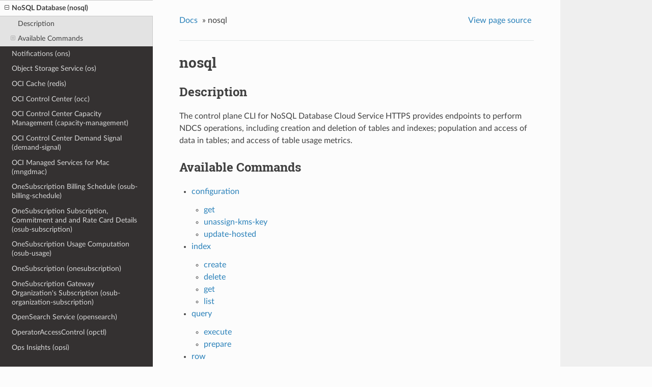

--- FILE ---
content_type: text/html
request_url: https://docs.public.oneportal.content.oci.oraclecloud.com/en-us/iaas/tools/oci-cli/3.70.0/oci_cli_docs/cmdref/nosql.html
body_size: 30614
content:


<!DOCTYPE html>
<!--[if IE 8]><html class="no-js lt-ie9" lang="en" > <![endif]-->
<!--[if gt IE 8]><!--> <html class="no-js" lang="en" > <!--<![endif]-->
<head>
  <meta charset="utf-8">
  
  <meta name="viewport" content="width=device-width, initial-scale=1.0">
  
  <title>nosql &mdash; OCI CLI Command Reference 3.70.0 documentation</title>
  

  
  
  
  

  
  <script type="text/javascript" src="../_static/js/modernizr.min.js"></script>
  
    
      <script type="text/javascript" id="documentation_options" data-url_root="../" src="../_static/documentation_options.js"></script>
        <script src="../_static/jquery.js"></script>
        <script src="../_static/underscore.js"></script>
        <script src="../_static/doctools.js"></script>
        <script src="../_static/language_data.js"></script>
        <script src="../_static/clipboard.min.js"></script>
        <script src="../_static/copy_code_buttons.js"></script>
    
    <script type="text/javascript" src="../_static/js/theme.js"></script>

    

  
  <link rel="stylesheet" href="../_static/css/theme.css" type="text/css" />
  <link rel="stylesheet" href="../_static/pygments.css" type="text/css" />
    <link rel="index" title="Index" href="../genindex.html" />
    <link rel="search" title="Search" href="../search.html" />
    <link rel="next" title="configuration" href="nosql/configuration.html" />
    <link rel="prev" title="repair-file-permissions" href="setup/repair-file-permissions.html" /> 
</head>

<body class="wy-body-for-nav">

   
  <div class="wy-grid-for-nav">
    
    <nav data-toggle="wy-nav-shift" class="wy-nav-side">
      <div class="wy-side-scroll">
        <div class="wy-side-nav-search" >
          

          
            <a href="../index.html" class="icon icon-home"> OCI CLI Command Reference
          

          
          </a>

          
            
            
              <div class="version">
                3.70.0
              </div>
            
          

          
<div role="search">
  <form id="rtd-search-form" class="wy-form" action="../search.html" method="get">
    <input type="text" name="q" placeholder="Search docs" />
    <input type="hidden" name="check_keywords" value="yes" />
    <input type="hidden" name="area" value="default" />
  </form>
</div>

          
        </div>

        <div class="wy-menu wy-menu-vertical" data-spy="affix" role="navigation" aria-label="main navigation">
          
            
            
              
            
            
              <ul class="current">
<li class="toctree-l1"><a class="reference internal" href="../oci.html">Oracle Cloud Infrastructure (oci)</a></li>
<li class="toctree-l1"><a class="reference internal" href="access-governance-cp.html">Access Governance (access-governance-cp)</a></li>
<li class="toctree-l1"><a class="reference internal" href="ai-data-platform.html">AiDataPlatform Control Plane (ai-data-platform)</a></li>
<li class="toctree-l1"><a class="reference internal" href="analytics.html">Analytics (analytics)</a></li>
<li class="toctree-l1"><a class="reference internal" href="announce.html">Announcements Service (announce)</a></li>
<li class="toctree-l1"><a class="reference internal" href="api-gateway.html">API Gateway (api-gateway)</a></li>
<li class="toctree-l1"><a class="reference internal" href="apm-synthetics.html">APM Availability Monitoring (apm-synthetics)</a></li>
<li class="toctree-l1"><a class="reference internal" href="adm.html">Application Dependency Management (adm)</a></li>
<li class="toctree-l1"><a class="reference internal" href="apm-config.html">Application Performance Monitoring Configuration (apm-config)</a></li>
<li class="toctree-l1"><a class="reference internal" href="apm-control-plane.html">Application Performance Monitoring Control Plane (apm-control-plane)</a></li>
<li class="toctree-l1"><a class="reference internal" href="apm-traces.html">Application Performance Monitoring Trace Explorer (apm-traces)</a></li>
<li class="toctree-l1"><a class="reference internal" href="artifacts.html">Artifacts and Container Images (artifacts)</a></li>
<li class="toctree-l1"><a class="reference internal" href="audit.html">Audit (audit)</a></li>
<li class="toctree-l1"><a class="reference internal" href="autoscaling.html">Autoscaling (autoscaling)</a></li>
<li class="toctree-l1"><a class="reference internal" href="bastion.html">Bastion (bastion)</a></li>
<li class="toctree-l1"><a class="reference internal" href="bds.html">Big Data Service (bds)</a></li>
<li class="toctree-l1"><a class="reference internal" href="bv.html">Block Volume Service (bv)</a></li>
<li class="toctree-l1"><a class="reference internal" href="blockchain.html">Blockchain Platform Control Plane (blockchain)</a></li>
<li class="toctree-l1"><a class="reference internal" href="budgets.html">Budgets (budgets)</a></li>
<li class="toctree-l1"><a class="reference internal" href="certs-mgmt.html">Certificates Service Management (certs-mgmt)</a></li>
<li class="toctree-l1"><a class="reference internal" href="certificates.html">Certificates Service Retrieval (certificates)</a></li>
<li class="toctree-l1"><a class="reference internal" href="optimizer.html">Cloud Advisor (optimizer)</a></li>
<li class="toctree-l1"><a class="reference internal" href="cloud-guard.html">Cloud Guard and Security Zones (cloud-guard)</a></li>
<li class="toctree-l1"><a class="reference internal" href="cpg.html">Cluster Placement Groups (cpg)</a></li>
<li class="toctree-l1"><a class="reference internal" href="ccc.html">Compute Cloud&#64;Customer (ccc)</a></li>
<li class="toctree-l1"><a class="reference internal" href="instance-agent.html">Compute Instance Agent Service (instance-agent)</a></li>
<li class="toctree-l1"><a class="reference internal" href="compute-management.html">Compute Management Service (compute-management)</a></li>
<li class="toctree-l1"><a class="reference internal" href="compute.html">Compute Service (compute)</a></li>
<li class="toctree-l1"><a class="reference internal" href="sch.html">Connector Hub (sch)</a></li>
<li class="toctree-l1"><a class="reference internal" href="container-instances.html">Container Instance (container-instances)</a></li>
<li class="toctree-l1"><a class="reference internal" href="dashboard-service.html">Dashboards (dashboard-service)</a></li>
<li class="toctree-l1"><a class="reference internal" href="data-catalog.html">Data Catalog (data-catalog)</a></li>
<li class="toctree-l1"><a class="reference internal" href="data-flow.html">Data Flow (data-flow)</a></li>
<li class="toctree-l1"><a class="reference internal" href="data-integration.html">Data Integration (data-integration)</a></li>
<li class="toctree-l1"><a class="reference internal" href="data-labeling-service-dataplane.html">Data Labeling (data-labeling-service-dataplane)</a></li>
<li class="toctree-l1"><a class="reference internal" href="data-labeling-service.html">Data Labeling Management (data-labeling-service)</a></li>
<li class="toctree-l1"><a class="reference internal" href="data-safe.html">Data Safe (data-safe)</a></li>
<li class="toctree-l1"><a class="reference internal" href="data-science.html">Data Science (data-science)</a></li>
<li class="toctree-l1"><a class="reference internal" href="database-management.html">Database Management (database-management)</a></li>
<li class="toctree-l1"><a class="reference internal" href="database-migration.html">Database Migration (database-migration)</a></li>
<li class="toctree-l1"><a class="reference internal" href="db.html">Database Service (db)</a></li>
<li class="toctree-l1"><a class="reference internal" href="dbtools.html">Database Tools (dbtools)</a></li>
<li class="toctree-l1"><a class="reference internal" href="dblm.html">Dblm (dblm)</a></li>
<li class="toctree-l1"><a class="reference internal" href="devops.html">DevOps (devops)</a></li>
<li class="toctree-l1"><a class="reference internal" href="oda.html">Digital Assistant Service Instance (oda)</a></li>
<li class="toctree-l1"><a class="reference internal" href="dns.html">DNS (dns)</a></li>
<li class="toctree-l1"><a class="reference internal" href="ai-document.html">Document Understanding (ai-document)</a></li>
<li class="toctree-l1"><a class="reference internal" href="em-warehouse.html">EM Warehouse (em-warehouse)</a></li>
<li class="toctree-l1"><a class="reference internal" href="email.html">Email Delivery (email)</a></li>
<li class="toctree-l1"><a class="reference internal" href="email-data-plane.html">Email Delivery Submission (email-data-plane)</a></li>
<li class="toctree-l1"><a class="reference internal" href="events.html">Events (events)</a></li>
<li class="toctree-l1"><a class="reference internal" href="fleet-software-update.html">Exadata Fleet Update service (fleet-software-update)</a></li>
<li class="toctree-l1"><a class="reference internal" href="fs.html">File Storage (fs)</a></li>
<li class="toctree-l1"><a class="reference internal" href="lfs.html">File Storage with Lustre (lfs)</a></li>
<li class="toctree-l1"><a class="reference internal" href="fleet-apps-management.html">Fleet Application Management Service (fleet-apps-management)</a></li>
<li class="toctree-l1"><a class="reference internal" href="disaster-recovery.html">Full Stack Disaster Recovery (disaster-recovery)</a></li>
<li class="toctree-l1"><a class="reference internal" href="fn.html">Functions Service (fn)</a></li>
<li class="toctree-l1"><a class="reference internal" href="fusion-apps.html">Fusion Applications Environment Management (fusion-apps)</a></li>
<li class="toctree-l1"><a class="reference internal" href="generative-ai-agent-runtime.html">Generative AI Agents Client (generative-ai-agent-runtime)</a></li>
<li class="toctree-l1"><a class="reference internal" href="generative-ai-agent.html">Generative AI Agents Management (generative-ai-agent)</a></li>
<li class="toctree-l1"><a class="reference internal" href="generative-ai-inference.html">Generative AI Service Inference (generative-ai-inference)</a></li>
<li class="toctree-l1"><a class="reference internal" href="generative-ai.html">Generative AI Service Management (generative-ai)</a></li>
<li class="toctree-l1"><a class="reference internal" href="distributed-database.html">Globally Distributed Database (distributed-database)</a></li>
<li class="toctree-l1"><a class="reference internal" href="gdd.html">Globally Distributed Database (gdd)</a></li>
<li class="toctree-l1"><a class="reference internal" href="goldengate.html">GoldenGate (goldengate)</a></li>
<li class="toctree-l1"><a class="reference internal" href="governance-rules-control-plane.html">GovernanceRulesControlPlane (governance-rules-control-plane)</a></li>
<li class="toctree-l1"><a class="reference internal" href="health-checks.html">Health Checks (health-checks)</a></li>
<li class="toctree-l1"><a class="reference internal" href="iam.html">Identity and Access Management Service (iam)</a></li>
<li class="toctree-l1"><a class="reference internal" href="identity-domains.html">Identity Domains (identity-domains)</a></li>
<li class="toctree-l1"><a class="reference internal" href="iot.html">Internet of Things (iot)</a></li>
<li class="toctree-l1"><a class="reference internal" href="jms.html">Java Management Service Fleets (jms)</a></li>
<li class="toctree-l1"><a class="reference internal" href="jms-java-downloads.html">Java Management Service Java Download (jms-java-downloads)</a></li>
<li class="toctree-l1"><a class="reference internal" href="jms-utils.html">Java Management Service Utilities (jms-utils)</a></li>
<li class="toctree-l1"><a class="reference internal" href="kms.html">Key Management (kms)</a></li>
<li class="toctree-l1"><a class="reference internal" href="ce.html">Kubernetes Engine (ce)</a></li>
<li class="toctree-l1"><a class="reference internal" href="ai.html">Language (ai)</a></li>
<li class="toctree-l1"><a class="reference internal" href="license-manager.html">License Manager (license-manager)</a></li>
<li class="toctree-l1"><a class="reference internal" href="lb.html">Load Balancing (lb)</a></li>
<li class="toctree-l1"><a class="reference internal" href="log-analytics.html">LogAnalytics (log-analytics)</a></li>
<li class="toctree-l1"><a class="reference internal" href="logging-ingestion.html">Logging Ingestion (logging-ingestion)</a></li>
<li class="toctree-l1"><a class="reference internal" href="logging.html">Logging Management (logging)</a></li>
<li class="toctree-l1"><a class="reference internal" href="logging-search.html">Logging Search (logging-search)</a></li>
<li class="toctree-l1"><a class="reference internal" href="raw-request.html">Makes a raw request against an OCI service (raw-request)</a></li>
<li class="toctree-l1"><a class="reference internal" href="oma.html">Managed Access (oma)</a></li>
<li class="toctree-l1"><a class="reference internal" href="management-agent.html">Management Agent (management-agent)</a></li>
<li class="toctree-l1"><a class="reference internal" href="management-dashboard.html">ManagementDashboard (management-dashboard)</a></li>
<li class="toctree-l1"><a class="reference internal" href="marketplace.html">Marketplace Service (marketplace)</a></li>
<li class="toctree-l1"><a class="reference internal" href="marketplace-private-offer.html">MarketplacePrivateOffer (marketplace-private-offer)</a></li>
<li class="toctree-l1"><a class="reference internal" href="marketplace-publisher.html">MarketplacePublisherService (marketplace-publisher)</a></li>
<li class="toctree-l1"><a class="reference internal" href="media-services.html">Media Services (media-services)</a></li>
<li class="toctree-l1"><a class="reference internal" href="model-deployment.html">Model Deployment Data Plane (model-deployment)</a></li>
<li class="toctree-l1"><a class="reference internal" href="monitoring.html">Monitoring (monitoring)</a></li>
<li class="toctree-l1"><a class="reference internal" href="mysql.html">MySQL Database Service (mysql)</a></li>
<li class="toctree-l1"><a class="reference internal" href="network-firewall.html">Network Firewall (network-firewall)</a></li>
<li class="toctree-l1"><a class="reference internal" href="vn-monitoring.html">Network Monitoring (vn-monitoring)</a></li>
<li class="toctree-l1"><a class="reference internal" href="network.html">Networking Service (network)</a></li>
<li class="toctree-l1"><a class="reference internal" href="nlb.html">NetworkLoadBalancer (nlb)</a></li>
<li class="toctree-l1"><a class="reference internal" href="session.html">None (session)</a></li>
<li class="toctree-l1"><a class="reference internal" href="setup.html">None (setup)</a></li>
<li class="toctree-l1 current"><a class="current reference internal" href="#">NoSQL Database (nosql)</a><ul>
<li class="toctree-l2"><a class="reference internal" href="#description">Description</a></li>
<li class="toctree-l2"><a class="reference internal" href="#available-commands">Available Commands</a><ul>
<li class="toctree-l3"><a class="reference internal" href="nosql/configuration.html">configuration</a></li>
<li class="toctree-l3"><a class="reference internal" href="nosql/index.html">index</a></li>
<li class="toctree-l3"><a class="reference internal" href="nosql/query.html">query</a></li>
<li class="toctree-l3"><a class="reference internal" href="nosql/row.html">row</a></li>
<li class="toctree-l3"><a class="reference internal" href="nosql/table.html">table</a></li>
<li class="toctree-l3"><a class="reference internal" href="nosql/work-request.html">work-request</a></li>
<li class="toctree-l3"><a class="reference internal" href="nosql/work-request-error.html">work-request-error</a></li>
<li class="toctree-l3"><a class="reference internal" href="nosql/work-request-log.html">work-request-log</a></li>
</ul>
</li>
</ul>
</li>
<li class="toctree-l1"><a class="reference internal" href="ons.html">Notifications (ons)</a></li>
<li class="toctree-l1"><a class="reference internal" href="os.html">Object Storage Service (os)</a></li>
<li class="toctree-l1"><a class="reference internal" href="redis.html">OCI Cache (redis)</a></li>
<li class="toctree-l1"><a class="reference internal" href="occ.html">OCI Control Center (occ)</a></li>
<li class="toctree-l1"><a class="reference internal" href="capacity-management.html">OCI Control Center Capacity Management (capacity-management)</a></li>
<li class="toctree-l1"><a class="reference internal" href="demand-signal.html">OCI Control Center Demand Signal (demand-signal)</a></li>
<li class="toctree-l1"><a class="reference internal" href="mngdmac.html">OCI Managed Services for Mac (mngdmac)</a></li>
<li class="toctree-l1"><a class="reference internal" href="osub-billing-schedule.html">OneSubscription  Billing Schedule (osub-billing-schedule)</a></li>
<li class="toctree-l1"><a class="reference internal" href="osub-subscription.html">OneSubscription  Subscription, Commitment and and Rate Card Details (osub-subscription)</a></li>
<li class="toctree-l1"><a class="reference internal" href="osub-usage.html">OneSubscription  Usage Computation (osub-usage)</a></li>
<li class="toctree-l1"><a class="reference internal" href="onesubscription.html">OneSubscription (onesubscription)</a></li>
<li class="toctree-l1"><a class="reference internal" href="osub-organization-subscription.html">OneSubscription Gateway  Organization's Subscription (osub-organization-subscription)</a></li>
<li class="toctree-l1"><a class="reference internal" href="opensearch.html">OpenSearch Service (opensearch)</a></li>
<li class="toctree-l1"><a class="reference internal" href="opctl.html">OperatorAccessControl (opctl)</a></li>
<li class="toctree-l1"><a class="reference internal" href="opsi.html">Ops Insights (opsi)</a></li>
<li class="toctree-l1"><a class="reference internal" href="apiaccesscontrol.html">Oracle  Access Control (apiaccesscontrol)</a></li>
<li class="toctree-l1"><a class="reference internal" href="cloud-bridge.html">Oracle Cloud Bridge (cloud-bridge)</a></li>
<li class="toctree-l1"><a class="reference internal" href="cloud-migrations.html">Oracle Cloud Migrations (cloud-migrations)</a></li>
<li class="toctree-l1"><a class="reference internal" href="ocvs.html">Oracle Cloud VMware Solution (ocvs)</a></li>
<li class="toctree-l1"><a class="reference internal" href="oce.html">Oracle Content and Experience (oce)</a></li>
<li class="toctree-l1"><a class="reference internal" href="recovery.html">Oracle Database Autonomous Recovery Service (recovery)</a></li>
<li class="toctree-l1"><a class="reference internal" href="dbmulticloud.html">Oracle Database MultiCloud Data Plane Integration (dbmulticloud)</a></li>
<li class="toctree-l1"><a class="reference internal" href="delegate-access-control.html">Oracle Delegate Access Control (delegate-access-control)</a></li>
<li class="toctree-l1"><a class="reference internal" href="integration.html">Oracle Integration (integration)</a></li>
<li class="toctree-l1"><a class="reference internal" href="multicloud.html">Oracle Multicloud (multicloud)</a></li>
<li class="toctree-l1"><a class="reference internal" href="kafka.html">Oracle Streaming with Apache Kafka (OSAK) (kafka)</a></li>
<li class="toctree-l1"><a class="reference internal" href="organizations.html">Organizations (organizations)</a></li>
<li class="toctree-l1"><a class="reference internal" href="os-management-hub.html">OS Management Hub (os-management-hub)</a></li>
<li class="toctree-l1"><a class="reference internal" href="osp-gateway.html">OSP Gateway (osp-gateway)</a></li>
<li class="toctree-l1"><a class="reference internal" href="api-platform.html">P Control Plane (api-platform)</a></li>
<li class="toctree-l1"><a class="reference internal" href="psql.html">PGSQL Control Plane (psql)</a></li>
<li class="toctree-l1"><a class="reference internal" href="psa.html">PrivateServiceAccess Control Plane (psa)</a></li>
<li class="toctree-l1"><a class="reference internal" href="opa.html">Process Automation (opa)</a></li>
<li class="toctree-l1"><a class="reference internal" href="queue.html">Queue (queue)</a></li>
<li class="toctree-l1"><a class="reference internal" href="resource-analytics.html">Resource Analytics (resource-analytics)</a></li>
<li class="toctree-l1"><a class="reference internal" href="appmgmt-control.html">Resource Discovery and Monitoring Control (appmgmt-control)</a></li>
<li class="toctree-l1"><a class="reference internal" href="resource-manager.html">Resource Manager (resource-manager)</a></li>
<li class="toctree-l1"><a class="reference internal" href="resource-scheduler.html">Resource Scheduler (resource-scheduler)</a></li>
<li class="toctree-l1"><a class="reference internal" href="rover.html">RoverCloudService (rover)</a></li>
<li class="toctree-l1"><a class="reference internal" href="vulnerability-scanning.html">Scanning (vulnerability-scanning)</a></li>
<li class="toctree-l1"><a class="reference internal" href="search.html">Search Service (search)</a></li>
<li class="toctree-l1"><a class="reference internal" href="desktops.html">Secure Desktops (desktops)</a></li>
<li class="toctree-l1"><a class="reference internal" href="security-attribute.html">Security Attribute (security-attribute)</a></li>
<li class="toctree-l1"><a class="reference internal" href="service-catalog.html">Service Catalog (service-catalog)</a></li>
<li class="toctree-l1"><a class="reference internal" href="limits.html">Service Limits (limits)</a></li>
<li class="toctree-l1"><a class="reference internal" href="service-manager-proxy.html">Service Manager Proxy (service-manager-proxy)</a></li>
<li class="toctree-l1"><a class="reference internal" href="speech.html">Speech (speech)</a></li>
<li class="toctree-l1"><a class="reference internal" href="stack-monitoring.html">Stack Monitoring (stack-monitoring)</a></li>
<li class="toctree-l1"><a class="reference internal" href="streaming.html">Streaming (streaming)</a></li>
<li class="toctree-l1"><a class="reference internal" href="support.html">Support Management (support)</a></li>
<li class="toctree-l1"><a class="reference internal" href="threat-intelligence.html">Threat Intelligence (threat-intelligence)</a></li>
<li class="toctree-l1"><a class="reference internal" href="usage-api.html">Usage (usage-api)</a></li>
<li class="toctree-l1"><a class="reference internal" href="usage.html">Usage Proxy (usage)</a></li>
<li class="toctree-l1"><a class="reference internal" href="vault.html">Vault Secret Management (vault)</a></li>
<li class="toctree-l1"><a class="reference internal" href="secrets.html">Vault Secret Retrieval (secrets)</a></li>
<li class="toctree-l1"><a class="reference internal" href="vbstudio.html">VB Studio Controlplane Instance API (vbstudio)</a></li>
<li class="toctree-l1"><a class="reference internal" href="ai-vision.html">Vision (ai-vision)</a></li>
<li class="toctree-l1"><a class="reference internal" href="visual-builder.html">Visual Builder (visual-builder)</a></li>
<li class="toctree-l1"><a class="reference internal" href="waa.html">Web Application Acceleration (WAA) (waa)</a></li>
<li class="toctree-l1"><a class="reference internal" href="waas.html">Web Application Acceleration and Security Services (waas)</a></li>
<li class="toctree-l1"><a class="reference internal" href="waf.html">Web Application Firewall (WAF) (waf)</a></li>
<li class="toctree-l1"><a class="reference internal" href="wlms.html">WebLogic Management Service (wlms)</a></li>
<li class="toctree-l1"><a class="reference internal" href="work-requests.html">Work Requests (work-requests)</a></li>
<li class="toctree-l1"><a class="reference internal" href="zpr.html">Zero Trust Packet Routing Control Plane (zpr)</a></li>
</ul>

            
          
        </div>
      </div>
    </nav>

    <section data-toggle="wy-nav-shift" class="wy-nav-content-wrap">

      
      <nav class="wy-nav-top" aria-label="top navigation">
        
          <i data-toggle="wy-nav-top" class="fa fa-bars"></i>
          <a href="../index.html">OCI CLI Command Reference</a>
        
      </nav>


      <div class="wy-nav-content">
        
        <div class="rst-content">
        
          















<div role="navigation" aria-label="breadcrumbs navigation">

  <ul class="wy-breadcrumbs">
    
      <li><a href="../index.html">Docs</a> &raquo;</li>
        
      <li>nosql</li>
    
    
      <li class="wy-breadcrumbs-aside">
        
            
            <a href="../_sources/cmdref/nosql.rst.txt" rel="nofollow"> View page source</a>
          
        
      </li>
    
  </ul>

  
  <hr/>
</div>
          <div role="main" class="document" itemscope="itemscope" itemtype="http://schema.org/Article">
           <div itemprop="articleBody">
            
  <div class="section" id="nosql">
<h1>nosql<a class="headerlink" href="#nosql" title="Permalink to this headline">¶</a></h1>
<div class="section" id="description">
<h2>Description<a class="headerlink" href="#description" title="Permalink to this headline">¶</a></h2>
<p>The control plane CLI for NoSQL Database Cloud Service HTTPS
provides endpoints to perform NDCS operations, including creation
and deletion of tables and indexes; population and access of data
in tables; and access of table usage metrics.</p>
</div>
<div class="section" id="available-commands">
<h2>Available Commands<a class="headerlink" href="#available-commands" title="Permalink to this headline">¶</a></h2>
<ul class="simple">
<li><p><a class="reference internal" href="nosql/configuration.html"><span class="doc">configuration</span></a></p>
<ul>
<li><p><a class="reference internal" href="nosql/configuration/get.html"><span class="doc">get</span></a></p></li>
<li><p><a class="reference internal" href="nosql/configuration/unassign-kms-key.html"><span class="doc">unassign-kms-key</span></a></p></li>
<li><p><a class="reference internal" href="nosql/configuration/update-hosted.html"><span class="doc">update-hosted</span></a></p></li>
</ul>
</li>
<li><p><a class="reference internal" href="nosql/index.html"><span class="doc">index</span></a></p>
<ul>
<li><p><a class="reference internal" href="nosql/index/create.html"><span class="doc">create</span></a></p></li>
<li><p><a class="reference internal" href="nosql/index/delete.html"><span class="doc">delete</span></a></p></li>
<li><p><a class="reference internal" href="nosql/index/get.html"><span class="doc">get</span></a></p></li>
<li><p><a class="reference internal" href="nosql/index/list.html"><span class="doc">list</span></a></p></li>
</ul>
</li>
<li><p><a class="reference internal" href="nosql/query.html"><span class="doc">query</span></a></p>
<ul>
<li><p><a class="reference internal" href="nosql/query/execute.html"><span class="doc">execute</span></a></p></li>
<li><p><a class="reference internal" href="nosql/query/prepare.html"><span class="doc">prepare</span></a></p></li>
</ul>
</li>
<li><p><a class="reference internal" href="nosql/row.html"><span class="doc">row</span></a></p>
<ul>
<li><p><a class="reference internal" href="nosql/row/delete.html"><span class="doc">delete</span></a></p></li>
<li><p><a class="reference internal" href="nosql/row/get.html"><span class="doc">get</span></a></p></li>
<li><p><a class="reference internal" href="nosql/row/update.html"><span class="doc">update</span></a></p></li>
</ul>
</li>
<li><p><a class="reference internal" href="nosql/table.html"><span class="doc">table</span></a></p>
<ul>
<li><p><a class="reference internal" href="nosql/table/change-compartment.html"><span class="doc">change-compartment</span></a></p></li>
<li><p><a class="reference internal" href="nosql/table/create.html"><span class="doc">create</span></a></p></li>
<li><p><a class="reference internal" href="nosql/table/create-replica.html"><span class="doc">create-replica</span></a></p></li>
<li><p><a class="reference internal" href="nosql/table/delete.html"><span class="doc">delete</span></a></p></li>
<li><p><a class="reference internal" href="nosql/table/delete-replica.html"><span class="doc">delete-replica</span></a></p></li>
<li><p><a class="reference internal" href="nosql/table/get.html"><span class="doc">get</span></a></p></li>
<li><p><a class="reference internal" href="nosql/table/list.html"><span class="doc">list</span></a></p></li>
<li><p><a class="reference internal" href="nosql/table/list-table-usage.html"><span class="doc">list-table-usage</span></a></p></li>
<li><p><a class="reference internal" href="nosql/table/update.html"><span class="doc">update</span></a></p></li>
</ul>
</li>
<li><p><a class="reference internal" href="nosql/work-request.html"><span class="doc">work-request</span></a></p>
<ul>
<li><p><a class="reference internal" href="nosql/work-request/delete.html"><span class="doc">delete</span></a></p></li>
<li><p><a class="reference internal" href="nosql/work-request/get.html"><span class="doc">get</span></a></p></li>
<li><p><a class="reference internal" href="nosql/work-request/list.html"><span class="doc">list</span></a></p></li>
</ul>
</li>
<li><p><a class="reference internal" href="nosql/work-request-error.html"><span class="doc">work-request-error</span></a></p>
<ul>
<li><p><a class="reference internal" href="nosql/work-request-error/list.html"><span class="doc">list</span></a></p></li>
</ul>
</li>
<li><p><a class="reference internal" href="nosql/work-request-log.html"><span class="doc">work-request-log</span></a></p>
<ul>
<li><p><a class="reference internal" href="nosql/work-request-log/list.html"><span class="doc">list</span></a></p></li>
</ul>
</li>
</ul>
<div class="toctree-wrapper compound">
</div>
</div>
</div>


           </div>
           
          </div>
          <footer>
  
    <div class="rst-footer-buttons" role="navigation" aria-label="footer navigation">
      
        <a href="nosql/configuration.html" class="btn btn-neutral float-right" title="configuration" accesskey="n" rel="next">Next <span class="fa fa-arrow-circle-right"></span></a>
      
      
        <a href="setup/repair-file-permissions.html" class="btn btn-neutral float-left" title="repair-file-permissions" accesskey="p" rel="prev"><span class="fa fa-arrow-circle-left"></span> Previous</a>
      
    </div>
  

  <hr/>

  <div role="contentinfo">
    <p>
        &copy; Copyright 2016, 2025, Oracle

    </p>
  </div>
  Built with <a href="http://sphinx-doc.org/">Sphinx</a> using a <a href="https://github.com/rtfd/sphinx_rtd_theme">theme</a> provided by <a href="https://readthedocs.org">Read the Docs</a>. 

</footer>

        </div>
      </div>

    </section>

  </div>
  


  <script type="text/javascript">
      jQuery(function () {
          SphinxRtdTheme.Navigation.enable(true);
      });
  </script>

  
  
    
   

</body>
</html>

--- FILE ---
content_type: application/javascript
request_url: https://docs.public.oneportal.content.oci.oraclecloud.com/en-us/iaas/tools/oci-cli/3.70.0/oci_cli_docs/_static/documentation_options.js
body_size: 354
content:
var DOCUMENTATION_OPTIONS = {
    URL_ROOT: document.getElementById("documentation_options").getAttribute('data-url_root'),
    VERSION: '3.70.0',
    LANGUAGE: 'en',
    COLLAPSE_INDEX: false,
    BUILDER: 'html',
    FILE_SUFFIX: '.html',
    LINK_SUFFIX: '.html',
    HAS_SOURCE: true,
    SOURCELINK_SUFFIX: '.txt',
    NAVIGATION_WITH_KEYS: false
};

--- FILE ---
content_type: application/javascript
request_url: https://docs.public.oneportal.content.oci.oraclecloud.com/en-us/iaas/tools/oci-cli/3.70.0/oci_cli_docs/_static/copy_code_buttons.js
body_size: 1502
content:
var addCopyCodeButtonsCallback = function(){
    var elements = document.getElementsByClassName('copy-code-block');

    for (var i = 0; i < elements.length; i++) {
        for (var j = 0; j < elements[i].childNodes.length; j++) {
            if (elements[i].childNodes[j].className === "highlight") {
                var copyButtonContainer = document.createElement("div");
                copyButtonContainer.style = "display: flex; flex-direction: row-reverse";
                
                var copyButton = document.createElement("button");
                copyButton.classList.add("btn", "btn-neutral", "copy-code-button")
                copyButton.innerText = "Copy "

                var copyIcon = document.createElement("span");
                copyIcon.classList.add("fa", "fa-clipboard");

                copyButton.appendChild(copyIcon);
                copyButtonContainer.appendChild(copyButton);
                elements[i].childNodes[j].insertBefore(copyButtonContainer, elements[i].childNodes[j].childNodes[0]);
            }
        }
    }

    new Clipboard('.copy-code-button', {
        text: function(trigger) {
            return trigger.parentElement.parentElement.getElementsByTagName("pre")[0].innerText;
        }
    });
};

if (document.readyState === "complete" || (document.readyState !== "loading" && !document.documentElement.doScroll)) {
    addCopyCodeButtonsCallback();
} else {
    document.addEventListener("DOMContentLoaded", addCopyCodeButtonsCallback);
}